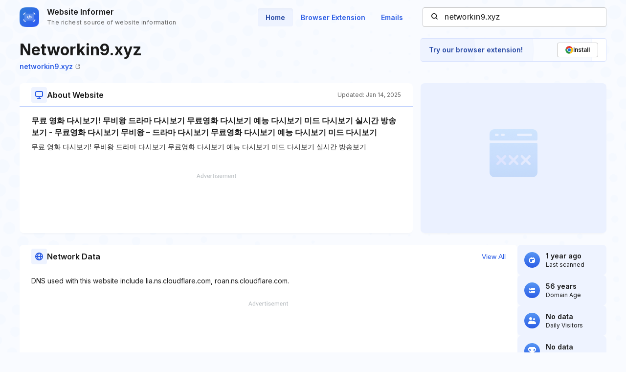

--- FILE ---
content_type: text/html; charset=utf-8
request_url: https://www.google.com/recaptcha/api2/aframe
body_size: 268
content:
<!DOCTYPE HTML><html><head><meta http-equiv="content-type" content="text/html; charset=UTF-8"></head><body><script nonce="EHM30M-oJ0fxv5NlBvRFQQ">/** Anti-fraud and anti-abuse applications only. See google.com/recaptcha */ try{var clients={'sodar':'https://pagead2.googlesyndication.com/pagead/sodar?'};window.addEventListener("message",function(a){try{if(a.source===window.parent){var b=JSON.parse(a.data);var c=clients[b['id']];if(c){var d=document.createElement('img');d.src=c+b['params']+'&rc='+(localStorage.getItem("rc::a")?sessionStorage.getItem("rc::b"):"");window.document.body.appendChild(d);sessionStorage.setItem("rc::e",parseInt(sessionStorage.getItem("rc::e")||0)+1);localStorage.setItem("rc::h",'1769748723485');}}}catch(b){}});window.parent.postMessage("_grecaptcha_ready", "*");}catch(b){}</script></body></html>